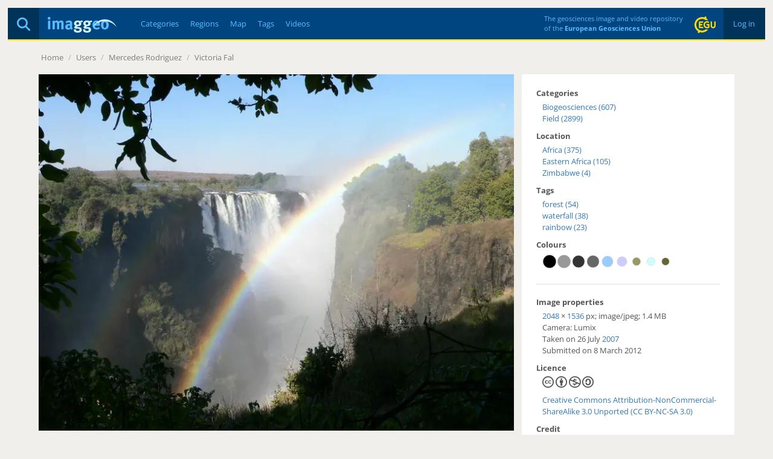

--- FILE ---
content_type: text/html; charset=utf-8
request_url: https://imaggeo.egu.eu/view/1073/
body_size: 3836
content:

<!DOCTYPE html>
<html lang="en">
<head>
  <title>Imaggeo - Victoria Fal</title>
  <meta name="viewport" content="width=device-width, initial-scale=1, shrink-to-fit=no">
  <meta charset="utf-8">

  <link rel="preconnect" href="https://pwk.egu.eu">

  <link rel="icon" href="https://imaggeo.egu.eu/static/c377589/images/favicons/default/favicon.svg" sizes="any" type="image/svg+xml">
  <link rel="icon" href="https://imaggeo.egu.eu/static/c377589/images/favicons/default/favicon.ico" sizes="32x32">
  <link rel="apple-touch-icon" href="https://imaggeo.egu.eu/static/c377589/images/favicons/default/favicon_apple.png">
  <link rel="manifest" href="https://imaggeo.egu.eu/static/c377589/images/favicons/default/manifest.webmanifest">

  <link rel="stylesheet" href="https://imaggeo.egu.eu/static/c377589/vendors/bootstrap/css/bootstrap.min.css">
  <link rel="stylesheet" href="https://imaggeo.egu.eu/static/c377589/css/fonts.min.css">

  
  <link rel="stylesheet" href="https://imaggeo.egu.eu/static/c377589/css/core.min.css">



<link rel="stylesheet" href="https://imaggeo.egu.eu/static/c377589/css/view.min.css">
<link rel="stylesheet" href="https://imaggeo.egu.eu/static/c377589/vendors/%40fancyapps/fancybox/jquery.fancybox.min.css">


</head>
<body id="top">

  <div id="wrapper">
<header>

  <div id="header">
    <div id="auth" class="hidden-xs">

      <a  href="/login/">&nbsp;Log in&nbsp;</a>

    </div>
    <div id="egu-logo" class="hidden-xs">
      <a href="https://www.egu.eu/" target="_tab" rel="noopener noreferrer"><img src="https://imaggeo.egu.eu/static/c377589/images/egu-logo.svg" alt="EGU Logo" width="35" height="28"></a>
    </div>
    <div id="egu-logo-text" class="visible-lg"> 
      The geosciences image and video repository<br>
      of the <a href="https://www.egu.eu/" target="_tab" rel="noopener noreferrer">European Geosciences Union</a>
    </div>
    <div id="menu" class="btn-navbar visible-xs">
      <a data-toggle="collapse" data-target=".nav-collapse"><i class="fas fa-bars"></i></a>
    </div>
    <div id="search">
      <a href="/search/" title="Search"><i class="fas fa-magnifying-glass"></i></a>
    </div>
    <a id="logo" href="/"><img src="https://imaggeo.egu.eu/static/c377589/images/imaggeo-logo2.svg" alt="Imaggeo Logo" width="114" height="26"></a>
    <nav id="nav" class="hidden-xs hl">
      <ul>
        <li><a  href="/category/" title="Categories">Categories</a></li>
        <li><a  href="/region/" title="Regions">Regions</a></li>
        <li><a  href="/map/" title="Map">Map</a></li>
        <li><a  href="/tag/" title="Tags">Tags</a></li>
        <li><a  href="/videos/" title="Videos">Videos</a></li>
      </ul>
    </nav>
  </div>

  <div class="visible-xs">
    <div id="collapse" class="nav-collapse collapse">
      <ul class="nav pull-right">
        <li ><a href="/about/">About</a></li>
        <li ><a href="/copyright/">Copyright</a></li>
        <li><a href="https://www.egu.eu/imprint/">Imprint</a></li>
        <li><a href="https://www.egu.eu/privacy-policy/">Privacy policy</a></li>
  
        <li ><a href="/login/">Login</a></li>
  
      </ul>
      <ul class="nav">
        <li ><a href="/category/" title="Categories">Categories</a></li>
        <li ><a href="/region/" title="Regions">Regions</a></li>
        <li ><a href="/map/" title="Map">Map</a></li>
        <li ><a href="/tag/" title="Tags">Tags</a></li>
        <li ><a href="/videos/" title="Videos">Videos</a></li>
        <li ><a href="/photo-competition/">Photo contest</a></li>
      </ul>
      <p>
        Follow EGU on:
        <a href="https://www.instagram.com/eurogeosciences/" target="_tab" rel="noopener noreferrer"><i class="fab fa-instagram"></i><span class="hidden-xs">Instagram</span></a>
        <a href="https://www.facebook.com/EuropeanGeosciencesUnion" target="_tab" rel="noopener noreferrer"><i class="fab fa-facebook"></i><span class="hidden-xs">Facebook</span></a>
        <a href="https://geolog.egu.eu/" target="_tab" rel="noopener noreferrer"><i class="fab fa-wordpress"></i><span class="hidden-xs">Blog</span></a>
      </p>
    </div>
  </div>

</header>


    <main id="main">

      <ul id="breadcrumb">


        <li><a href="/">Home</a> <span class="divider">/</span></li>

<li><a>Users</a> <span class="divider">/</span></li>
<li><a href="/user/699/">Mercedes Rodriguez</a> <span class="divider">/</span></li>
<li><a href="/view/1073/">Victoria Fal</a></li>

        <li class="pull-right"></li>
      </ul>
      <div id="content">

        
        






<div id="viewwrapper" itemscope itemtype="http://schema.org/ImageObject">

  <meta itemprop="name" content="Victoria Fal">
  <meta itemprop="datePublished" content="Thu, 8 Mar 2012 01:00 CET">
  <meta itemprop="license" content="http://creativecommons.org/licenses/by-nc-sa/3.0/">
  <meta itemprop="contentUrl" content="https://imaggeo.egu.eu/media/uploads/2012/03/08/f16e8370ec06b24e4d4cc5bb947010da.jpg">
  <meta itemprop="author" content="Mercedes Rodriguez">

  <div id="left">



  
    
    <a href="https://imaggeo.egu.eu/media/thumbs/previews/2012/03/08/1073.jpg.2048x1536_q85.webp" data-fancybox data-caption="Victoria Fal" >
      <figure>
        <picture>
          <source srcset="https://imaggeo.egu.eu/media/thumbs/previews/2012/03/08/1073.jpg.800x600_q85.webp 1x, https://imaggeo.egu.eu/media/thumbs/previews/2012/03/08/1073.jpg.1600x1200_q85.webp 2x">
          <img src="https://imaggeo.egu.eu/media/thumbs/previews/2012/03/08/1073.jpg.800x600_q85.webp" alt="Victoria Fal">
        </picture>
      </figure>
    </a>
    
  


    <div id="description">
  
      <div id="avatar" class="pull-right">
        <a title="Mercedes Rodriguez" href="/user/699/"><img width="64" height="64" srcset="/identicon/e535dc7526a195014776673856aa1d6facd64dfdcc4054442603523c8539a6a4406865f372bfd91d6410a733bb083c40f3fe73df03927c8bd5ca1436db368111?w=64&amp;h=64 1x, /identicon/e535dc7526a195014776673856aa1d6facd64dfdcc4054442603523c8539a6a4406865f372bfd91d6410a733bb083c40f3fe73df03927c8bd5ca1436db368111?w=128&amp;h=128 2x" src="/identicon/e535dc7526a195014776673856aa1d6facd64dfdcc4054442603523c8539a6a4406865f372bfd91d6410a733bb083c40f3fe73df03927c8bd5ca1436db368111?w=64&amp;h=64" alt="Avatar"></a>
      </div>
  
      <h1>Victoria Fal</h1>
      <p>
        by <a href="/user/699/"><strong>Mercedes Rodriguez</strong></a>, Ribeira, Spain
      </p>
      <div itemprop="description" class="hyphens"><p>The Highest Waterfall in Africa with rainbow.</p></div>
  
  
    </div>

    <div id="comments">
      




      <form method="get" action="/login/"><input type="hidden" name="csrfmiddlewaretoken" value="PRhhUzWL3Rrbnr9UraDHzahw9w0jX9ebjix47CsWl7IvW6Ze531Gc7w9T6xbCw3J">
        <fieldset>
          <input type="hidden" name="next" value="/view/1073/">
          <button type="submit" class="btn btn-default pull-right" data-username="">Login to Comment</button>
        </fieldset>
      </form>


    </div>
  </div>

  <div id="right">
    <h4>Categories</h4>
    <ul>
      
      <li><a href="/category/biogeosciences/">Biogeosciences (607)</a></li>
      
      <li><a href="/category/field/">Field (2899)</a></li>
      
    </ul>

    
    <h4>Location</h4>
    <div itemprop="contentLocation" itemscope itemtype="http://schema.org/Place">
      <meta itemprop="name" content="Africa, Eastern Africa, Zimbabwe">
      <ul>
        
        <li><a href="/region/africa/">Africa (375)</a></li>
        
        <li><a href="/region/eastern-africa/">Eastern Africa (105)</a></li>
        
        
        <li><a href="/region/zimbabwe/">Zimbabwe (4)</a></li>
        
        
      </ul>
    </div>
    

  
    <h4>Tags</h4>
    <ul>
    
      <li><a href="/tag/forest/">forest (54)</a></li>
    
      <li><a href="/tag/waterfall/">waterfall (38)</a></li>
    
      <li><a href="/tag/rainbow/">rainbow (23)</a></li>
    
    </ul>
  

  
    <h4>Colours</h4>
    <div id="colors" class="indent">
<a href="/color/000000/" title="#000000 - 21%"><svg width="24" height="24" viewBox="0 0 100 100" version="1.1" xmlns="http://www.w3.org/2000/svg"><circle cx="50" cy="50" r="45" stroke="#ccc" stroke-width="2" fill="#000000" /></svg></a><a href="/color/999999/" title="#999999 - 13%"><svg width="24" height="24" viewBox="0 0 100 100" version="1.1" xmlns="http://www.w3.org/2000/svg"><circle cx="50" cy="50" r="45" stroke="#ccc" stroke-width="2" fill="#999999" /></svg></a><a href="/color/333333/" title="#333333 - 11%"><svg width="24" height="24" viewBox="0 0 100 100" version="1.1" xmlns="http://www.w3.org/2000/svg"><circle cx="50" cy="50" r="42" stroke="#ccc" stroke-width="2" fill="#333333" /></svg></a><a href="/color/666666/" title="#666666 - 11%"><svg width="24" height="24" viewBox="0 0 100 100" version="1.1" xmlns="http://www.w3.org/2000/svg"><circle cx="50" cy="50" r="42" stroke="#ccc" stroke-width="2" fill="#666666" /></svg></a><a href="/color/99CCFF/" title="#99CCFF - 9%"><svg width="24" height="24" viewBox="0 0 100 100" version="1.1" xmlns="http://www.w3.org/2000/svg"><circle cx="50" cy="50" r="38" stroke="#ccc" stroke-width="2" fill="#99CCFF" /></svg></a><a href="/color/CCCCFF/" title="#CCCCFF - 7%"><svg width="24" height="24" viewBox="0 0 100 100" version="1.1" xmlns="http://www.w3.org/2000/svg"><circle cx="50" cy="50" r="34" stroke="#ccc" stroke-width="2" fill="#CCCCFF" /></svg></a><a href="/color/999966/" title="#999966 - 4%"><svg width="24" height="24" viewBox="0 0 100 100" version="1.1" xmlns="http://www.w3.org/2000/svg"><circle cx="50" cy="50" r="28" stroke="#ccc" stroke-width="2" fill="#999966" /></svg></a><a href="/color/CCFFFF/" title="#CCFFFF - 4%"><svg width="24" height="24" viewBox="0 0 100 100" version="1.1" xmlns="http://www.w3.org/2000/svg"><circle cx="50" cy="50" r="28" stroke="#ccc" stroke-width="2" fill="#CCFFFF" /></svg></a><a href="/color/666633/" title="#666633 - 3%"><svg width="24" height="24" viewBox="0 0 100 100" version="1.1" xmlns="http://www.w3.org/2000/svg"><circle cx="50" cy="50" r="26" stroke="#ccc" stroke-width="2" fill="#666633" /></svg></a>
    </div>
  


    <hr>

    <h4>Image properties</h4>
    <p class="indent">

    <a href="/width/2048/" itemprop="width">2048</a>&nbsp;&times;&nbsp;<a href="/height/1536/" itemprop="height">1536</a> px;

    <span itemprop="encodingFormat">image/jpeg</span>; <span itemprop="contentSize">1.4 MB</span>

    <br>
    Camera: 

      Lumix



    <br>
      
      
        Taken on 26
      
        July
        <a href="/year/2007/">2007</a><br>
      
      Submitted on 8 March 2012
    </p>

    <h4>Licence</h4>
    <p class="indent">
      <span>
        <i class="fab fa-creative-commons small"></i>
        <i class="fab fa-creative-commons-by small"></i>
      
        <i class="fab fa-creative-commons-nc small"></i>
      
      
        <i class="fab fa-creative-commons-sa small"></i>
      
      </span><br>
      <a href="http://creativecommons.org/licenses/by-nc-sa/3.0/" target="_tab" rel="noopener noreferrer">Creative Commons Attribution-NonCommercial-ShareAlike 3.0 Unported (CC BY-NC-SA 3.0)</a>
    </p>

    <h4>Credit</h4>
    <p class="indent">Mercedes Rodriguez (distributed via imaggeo.egu.eu)</p>

    <p class="indent mt-1">
      <a class="btn btn-primary" download href="https://imaggeo.egu.eu/media/uploads/2012/03/08/f16e8370ec06b24e4d4cc5bb947010da.jpg">
        <i class="fas fa-download"></i>
        Download image
      </a>
    </p>

    <hr>
    <h4>Share</h4>
    <p class="indent">
      <a title="Share on Facebook" target="_tab" rel="noopener noreferrer" href="https://www.facebook.com/sharer/sharer.php?u=https%3A//imaggeo.egu.eu/view/1073/"><i class="fab fa-square-facebook medium"></i></a>
      &nbsp;
      <a title="Share on LinkedIn" target="_tab" rel="noopener noreferrer" href="https://www.linkedin.com/shareArticle?mini=true&amp;url=https%3A//imaggeo.egu.eu/view/1073/"><i class="fab fa-linkedin medium"></i></a>
      &nbsp;
      <a title="Share via email" target="_tab" rel="noopener noreferrer" href="mailto:?subject=Imaggeo%20–%20Victoria%20Fal&amp;body=Hi,%20I%20thought%20you%20might%20like%20this%20image%20from%20Imaggeo,%20the%20open%20access%20geosciences%20image%20repository%20of%20the%20European%20Geosciences%20Union:%20https%3A//imaggeo.egu.eu/view/1073/"><i class="fas fa-square-envelope medium"></i></a>
    </p>

    <hr>
    <h4>Appreciate</h4>
    <div class="row indent">
      <div class="col-xs-6">
        <a id="unlike" class="hidden" title="Unlike this"
           href="/ajax/unlike/1073/"><i class="far fa-thumbs-up big"></i></a>
        <a id="like" title="Like this"
           href="/ajax/like/1073/"><i class="far fa-thumbs-up big inactive"></i></a>
        &nbsp;

        <a title="Login to add this to my favourites"
           href="/login/?next=/view/1073/"><i class="far fa-star big inactive"></i></a>

      </div>
      <div class="col-xs-6">
        <div id="favorites">
</div>
        <div id="likes">
<i class="far fa-thumbs-up"></i> 52 likes<br>

</div>
        <div id="hits">
          <i class="far fa-eye"></i> 22 views (90d)
        </div>
      </div>
    </div>
    <hr>
    <small class="pull-right"><a title="Report Abuse or Request Deletion (Copyrighted Material, Pornography, Harassment)" href="/report/1073/">Report</a></small>
  </div>
</div>

<a id="nextimg" href="/view/1074/"><i class="fas fa-angle-right hidden-xs"></i></a>
<a id="previousimg" href="/view/1072/"><i class="fas fa-angle-left hidden-xs"></i></a>

        
      </div>

    </main>

<footer id="footer" class="hl hidden-xs">
  <ul>
    <li><a href="/about/">About</a></li>
    <li><a href="/copyright/">Copyright</a></li>
    <li><a href="https://www.egu.eu/imprint/">Imprint</a></li>
    <li><a href="https://www.egu.eu/privacy-policy/">Privacy policy</a></li>
    <li><a href="/photo-competition/">Photo competition</a></li>
    <li>|</li>
    <li>Follow EGU on:</li>
    <li><a href="https://www.linkedin.com/company/european-geosciences-union" target="_tab" rel="noopener noreferrer"><i class="fab fa-linkedin"></i><span class="hidden-sm">LinkedIn</span></a></li>
    <li><a href="https://www.instagram.com/eurogeosciences/" target="_tab" rel="noopener noreferrer"><i class="fab fa-instagram"></i><span class="hidden-sm">Instagram</span></a></li>
    <li><a href="https://www.youtube.com/user/EuroGeosciencesUnion" target="_tab" rel="noopener noreferrer"><i class="fab fa-youtube"></i><span class="hidden-sm">YouTube</span></a></li>
    <li><a href="https://www.facebook.com/EuropeanGeosciencesUnion" target="_tab" rel="noopener noreferrer"><i class="fab fa-facebook"></i><span class="hidden-sm">Facebook</span></a></li>
    <li><a href="https://mastodon.social/@EuroGeosciences" target="_tab" rel="noopener noreferrer"><i class="fab fa-mastodon"></i><span class="hidden-sm">Mastodon</span></a></li>
    <li><a href="https://bsky.app/profile/egu.eu" target="_tab" rel="noopener noreferrer"><i class="fab fa-bluesky"></i><span class="hidden-sm">Bluesky</span></a></li>
    <li><a href="https://geolog.egu.eu/" target="_tab" rel="noopener noreferrer"><i class="fab fa-wordpress"></i><span class="hidden-sm">EGU blogs</span></a></li>
  </ul>
</footer>

  </div>


  <script src="https://imaggeo.egu.eu/static/c377589/vendors/jquery/jquery.min.js"></script>
  <script src="https://imaggeo.egu.eu/static/c377589/vendors/bootstrap/js/bootstrap.min.js"></script>
  
  <script src="https://imaggeo.egu.eu/static/c377589/js/core.min.js"></script>



<script src="https://imaggeo.egu.eu/static/c377589/js/view.min.js"></script>
<script src="https://imaggeo.egu.eu/static/c377589/vendors/%40fancyapps/fancybox/jquery.fancybox.min.js"></script>


  <noscript><p><img src="https://pwk.egu.eu/p.pwk?idsite=3&rec=1" style="border:0" alt="" /></p></noscript>
</body>
</html>